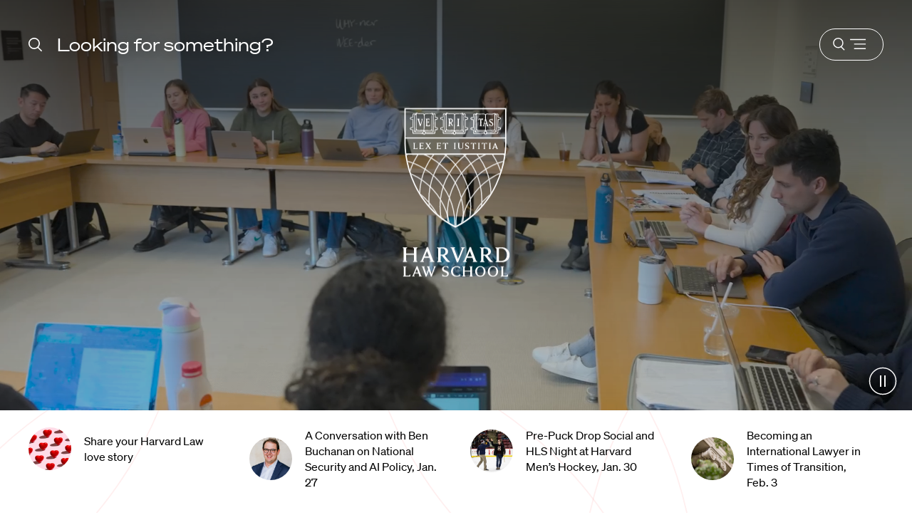

--- FILE ---
content_type: text/javascript
request_url: https://hls.harvard.edu/wp-content/themes/hls/dist/home-circles.js
body_size: 402
content:
"use strict";(self.webpackChunk_upstatement_harvard_law_school_wp_theme=self.webpackChunk_upstatement_harvard_law_school_wp_theme||[]).push([[542],{11205:function(t,e){function n(t){return n="function"==typeof Symbol&&"symbol"==typeof Symbol.iterator?function(t){return typeof t}:function(t){return t&&"function"==typeof Symbol&&t.constructor===Symbol&&t!==Symbol.prototype?"symbol":typeof t},n(t)}function o(t,e){for(var n=0;n<e.length;n++){var o=e[n];o.enumerable=o.enumerable||!1,o.configurable=!0,"value"in o&&(o.writable=!0),Object.defineProperty(t,r(o.key),o)}}function r(t){var e=function(t){if("object"!=n(t)||!t)return t;var e=t[Symbol.toPrimitive];if(void 0!==e){var o=e.call(t,"string");if("object"!=n(o))return o;throw new TypeError("@@toPrimitive must return a primitive value.")}return String(t)}(t);return"symbol"==n(e)?e:e+""}var i=function(){return t=function t(){!function(t,e){if(!(t instanceof e))throw new TypeError("Cannot call a class as a function")}(this,t),this.setupListeners(),this.circle1=document.querySelector(".home-page__circles-svg--1 svg")||document.createElement("div"),this.circle2=document.querySelector(".home-page__circles-svg--2 svg")||document.createElement("div"),window.requestAnimationFrame(this.loop),this.rotation=0,this.running=!0},(e=[{key:"setupListeners",value:function(){this.loop=this.loop.bind(this)}},{key:"loop",value:function(){var t=window.pageYOffset/25,e=this.rotation-t;this.rotation+=-.05*e;var n=this.rotation,o=-this.rotation;this.circle1.style="transform: translateX(20vw) rotate(".concat(n,"deg)"),this.circle2.style="transform: translateX(-20vw) rotate(".concat(o+45,"deg)"),!0===this.running&&window.requestAnimationFrame(this.loop)}},{key:"deinit",value:function(){this.running=!1}}])&&o(t.prototype,e),Object.defineProperty(t,"prototype",{writable:!1}),t;var t,e}();e.default=i}}]);
//# sourceMappingURL=home-circles.js.map